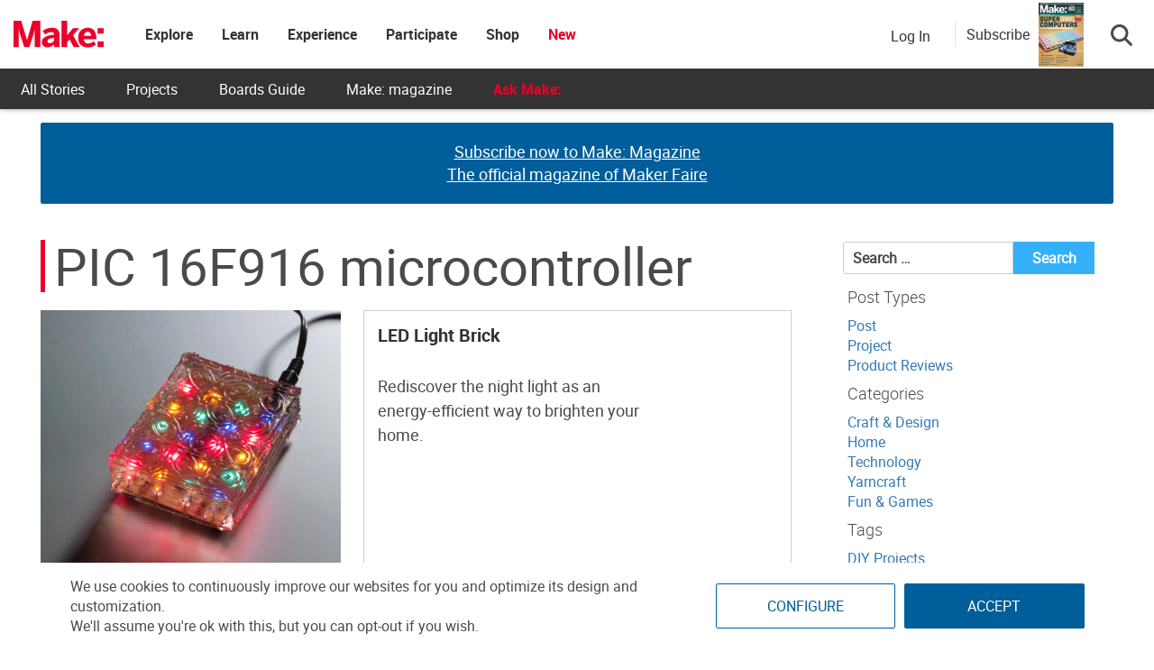

--- FILE ---
content_type: text/html; charset=utf-8
request_url: https://www.google.com/recaptcha/api2/aframe
body_size: 182
content:
<!DOCTYPE HTML><html><head><meta http-equiv="content-type" content="text/html; charset=UTF-8"></head><body><script nonce="1ATelgoAVmP-7Sl4XnaYqg">/** Anti-fraud and anti-abuse applications only. See google.com/recaptcha */ try{var clients={'sodar':'https://pagead2.googlesyndication.com/pagead/sodar?'};window.addEventListener("message",function(a){try{if(a.source===window.parent){var b=JSON.parse(a.data);var c=clients[b['id']];if(c){var d=document.createElement('img');d.src=c+b['params']+'&rc='+(localStorage.getItem("rc::a")?sessionStorage.getItem("rc::b"):"");window.document.body.appendChild(d);sessionStorage.setItem("rc::e",parseInt(sessionStorage.getItem("rc::e")||0)+1);localStorage.setItem("rc::h",'1769593503584');}}}catch(b){}});window.parent.postMessage("_grecaptcha_ready", "*");}catch(b){}</script></body></html>

--- FILE ---
content_type: application/javascript
request_url: https://prism.app-us1.com/?a=1000801328&u=https%3A%2F%2Fmakezine.com%2Fparts%2Fpic-16f916-microcontroller%2F
body_size: 125
content:
window.visitorGlobalObject=window.visitorGlobalObject||window.prismGlobalObject;window.visitorGlobalObject.setVisitorId('eb59f830-8e8d-4047-bd76-9b02fd796b4b', '1000801328');window.visitorGlobalObject.setWhitelistedServices('tracking', '1000801328');

--- FILE ---
content_type: application/javascript; charset=utf-8
request_url: https://fundingchoicesmessages.google.com/f/AGSKWxVHB-3zzY6g73rCv3gl-UqGDjKazEVU2wrmp9m5U5mGMBOWvR9aSejI9yqwST6Vt1PnVYmjaq_k1NENm-dGbKOp2PWNXyJqZG1o55-vuc3qz4-gSYF-0zoqdhB2b_WQ-WI3alRSp37N-osn7Fq4FojJ0nAoWwNBdtOv37UISx-9Yd3YWRJLVwmOrpEK/_;adsense__affiliate/banners//ad.info._ad_tall./ad4.
body_size: -1286
content:
window['5d3d7e37-4bc0-42d4-8a2e-b86e9fb77ba2'] = true;

--- FILE ---
content_type: text/javascript;charset=UTF-8
request_url: https://make.activehosted.com/f/embed.php?id=19
body_size: 9809
content:
window.cfields = [];
window._show_thank_you = function(id, message, trackcmp_url, email) {
    var form = document.getElementById('_form_' + id + '_'), thank_you = form.querySelector('._form-thank-you');
    form.querySelector('._form-content').style.display = 'none';
    thank_you.innerHTML = message;
    thank_you.style.display = 'block';
    const vgoAlias = typeof visitorGlobalObjectAlias === 'undefined' ? 'vgo' : visitorGlobalObjectAlias;
    var visitorObject = window[vgoAlias];
    if (email && typeof visitorObject !== 'undefined') {
        visitorObject('setEmail', email);
        visitorObject('update');
    } else if (typeof(trackcmp_url) != 'undefined' && trackcmp_url) {
        // Site tracking URL to use after inline form submission.
        _load_script(trackcmp_url);
    }
    if (typeof window._form_callback !== 'undefined') window._form_callback(id);
    thank_you.setAttribute('tabindex', '-1');
    thank_you.focus();
};
window._show_unsubscribe = function(id, message, trackcmp_url, email) {
    var form = document.getElementById('_form_' + id + '_'), unsub = form.querySelector('._form-thank-you');
    var branding = form.querySelector('._form-branding');
    if (branding) {
        branding.style.display = 'none';
    }
    form.querySelector('._form-content').style.display = 'none';
    unsub.style.display = 'block';
    form.insertAdjacentHTML('afterend', message)
    const vgoAlias = typeof visitorGlobalObjectAlias === 'undefined' ? 'vgo' : visitorGlobalObjectAlias;
    var visitorObject = window[vgoAlias];
    if (email && typeof visitorObject !== 'undefined') {
        visitorObject('setEmail', email);
        visitorObject('update');
    } else if (typeof(trackcmp_url) != 'undefined' && trackcmp_url) {
        // Site tracking URL to use after inline form submission.
        _load_script(trackcmp_url);
    }
    if (typeof window._form_callback !== 'undefined') window._form_callback(id);
};
window._show_error = function(id, message, html) {
    var form = document.getElementById('_form_' + id + '_'),
        err = document.createElement('div'),
        button = form.querySelector('button[type="submit"]'),
        old_error = form.querySelector('._form_error');
    if (old_error) old_error.parentNode.removeChild(old_error);
    err.innerHTML = message;
    err.className = '_error-inner _form_error _no_arrow';
    var wrapper = document.createElement('div');
    wrapper.className = '_form-inner _show_be_error';
    wrapper.appendChild(err);
    button.parentNode.insertBefore(wrapper, button);
    var submitButton = form.querySelector('[id^="_form"][id$="_submit"]');
    submitButton.disabled = false;
    submitButton.classList.remove('processing');
    if (html) {
        var div = document.createElement('div');
        div.className = '_error-html';
        div.innerHTML = html;
        err.appendChild(div);
    }
};
window._show_pc_confirmation = function(id, header, detail, show, email) {
    var form = document.getElementById('_form_' + id + '_'), pc_confirmation = form.querySelector('._form-pc-confirmation');
    if (pc_confirmation.style.display === 'none') {
        form.querySelector('._form-content').style.display = 'none';
        pc_confirmation.innerHTML = "<div class='_form-title'>" + header + "</div>" + "<p>" + detail + "</p>" +
        "<button class='_submit' id='hideButton'>Manage preferences</button>";
        pc_confirmation.style.display = 'block';
        var mp = document.querySelector('input[name="mp"]');
        mp.value = '0';
    } else {
        form.querySelector('._form-content').style.display = 'inline';
        pc_confirmation.style.display = 'none';
    }

    var hideButton = document.getElementById('hideButton');
    // Add event listener to the button
    hideButton.addEventListener('click', function() {
        var submitButton = document.querySelector('#_form_19_submit');
        submitButton.disabled = false;
        submitButton.classList.remove('processing');
        var mp = document.querySelector('input[name="mp"]');
        mp.value = '1';
        const cacheBuster = new URL(window.location.href);
        cacheBuster.searchParams.set('v', new Date().getTime());
        window.location.href = cacheBuster.toString();
    });

    const vgoAlias = typeof visitorGlobalObjectAlias === 'undefined' ? 'vgo' : visitorGlobalObjectAlias;
    var visitorObject = window[vgoAlias];
    if (email && typeof visitorObject !== 'undefined') {
        visitorObject('setEmail', email);
        visitorObject('update');
    } else if (typeof(trackcmp_url) != 'undefined' && trackcmp_url) {
        // Site tracking URL to use after inline form submission.
        _load_script(trackcmp_url);
    }
    if (typeof window._form_callback !== 'undefined') window._form_callback(id);
};
window._load_script = function(url, callback, isSubmit) {
    var head = document.querySelector('head'), script = document.createElement('script'), r = false;
    var submitButton = document.querySelector('#_form_19_submit');
    script.charset = 'utf-8';
    script.src = url;
    if (callback) {
        script.onload = script.onreadystatechange = function() {
            if (!r && (!this.readyState || this.readyState == 'complete')) {
                r = true;
                callback();
            }
        };
    }
    script.onerror = function() {
        if (isSubmit) {
            if (script.src.length > 10000) {
                _show_error("6979D9E13011F", "Sorry, your submission failed. Please shorten your responses and try again.");
            } else {
                _show_error("6979D9E13011F", "Sorry, your submission failed. Please try again.");
            }
            submitButton.disabled = false;
            submitButton.classList.remove('processing');
        }
    }

    head.appendChild(script);
};
(function() {
    var iti;
    if (window.location.search.search("excludeform") !== -1) return false;
    var getCookie = function(name) {
        var match = document.cookie.match(new RegExp('(^|; )' + name + '=([^;]+)'));
        return match ? match[2] : localStorage.getItem(name);
    }
    var setCookie = function(name, value) {
        var now = new Date();
        var time = now.getTime();
        var expireTime = time + 1000 * 60 * 60 * 24 * 365;
        now.setTime(expireTime);
        document.cookie = name + '=' + value + '; expires=' + now + ';path=/; Secure; SameSite=Lax;';
        localStorage.setItem(name, value);
    }
    var addEvent = function(element, event, func) {
        if (element.addEventListener) {
            element.addEventListener(event, func);
        } else {
            var oldFunc = element['on' + event];
            element['on' + event] = function() {
                oldFunc.apply(this, arguments);
                func.apply(this, arguments);
            };
        }
    }
    var _removed = false;
    var _form_output = '\<style\>@import url(https:\/\/fonts.bunny.net\/css?family=ibm-plex-sans:400,600);\<\/style\>\<style\>\n#_form_6979D9E13011F_{font-size:14px;line-height:1.6;font-family:arial, helvetica, sans-serif;margin:0}._form_hide{display:none;visibility:hidden}._form_show{display:block;visibility:visible}#_form_6979D9E13011F_._form-top{top:0}#_form_6979D9E13011F_._form-bottom{bottom:0}#_form_6979D9E13011F_._form-left{left:0}#_form_6979D9E13011F_._form-right{right:0}#_form_6979D9E13011F_ input[type=\"text\"],#_form_6979D9E13011F_ input[type=\"tel\"],#_form_6979D9E13011F_ input[type=\"date\"],#_form_6979D9E13011F_ textarea{padding:6px;height:auto;border:#979797 1px solid;border-radius:4px;color:#000 !important;font-size:14px;-webkit-box-sizing:border-box;-moz-box-sizing:border-box;box-sizing:border-box}#_form_6979D9E13011F_ textarea{resize:none}#_form_6979D9E13011F_ ._submit{-webkit-appearance:none;cursor:pointer;font-family:arial, sans-serif;font-size:14px;text-align:center;background:#005E9A !important;border:0 !important;-moz-border-radius:4px !important;-webkit-border-radius:4px !important;border-radius:4px !important;color:#FFFFFF !important;padding:10px !important}#_form_6979D9E13011F_ ._submit:disabled{cursor:not-allowed;opacity:0.4}#_form_6979D9E13011F_ ._submit.processing{position:relative}#_form_6979D9E13011F_ ._submit.processing::before{content:\"\";width:1em;height:1em;position:absolute;z-index:1;top:50%;left:50%;border:double 3px transparent;border-radius:50%;background-image:linear-gradient(#005E9A, #005E9A), conic-gradient(#005E9A, #FFFFFF);background-origin:border-box;background-clip:content-box, border-box;animation:1200ms ease 0s infinite normal none running _spin}#_form_6979D9E13011F_ ._submit.processing::after{content:\"\";position:absolute;top:0;bottom:0;left:0;right:0}@keyframes _spin{0%{transform:translate(-50%, -50%) rotate(90deg)}100%{transform:translate(-50%, -50%) rotate(450deg)}}#_form_6979D9E13011F_ ._close-icon{cursor:pointer;background-image:url(\"https:\/\/d226aj4ao1t61q.cloudfront.net\/esfkyjh1u_forms-close-dark.png\");background-repeat:no-repeat;background-size:14.2px 14.2px;position:absolute;display:block;top:11px;right:9px;overflow:hidden;width:16.2px;height:16.2px}#_form_6979D9E13011F_ ._close-icon:before{position:relative}#_form_6979D9E13011F_ ._form-body{margin-bottom:30px}#_form_6979D9E13011F_ ._form-image-left{width:150px;float:left}#_form_6979D9E13011F_ ._form-content-right{margin-left:164px}#_form_6979D9E13011F_ ._form-branding{color:#fff;font-size:10px;clear:both;text-align:left;margin-top:30px;font-weight:100}#_form_6979D9E13011F_ ._form-branding ._logo{display:block;width:130px;height:14px;margin-top:6px;background-image:url(\"https:\/\/d226aj4ao1t61q.cloudfront.net\/hh9ujqgv5_aclogo_li.png\");background-size:130px auto;background-repeat:no-repeat}#_form_6979D9E13011F_ .form-sr-only{position:absolute;width:1px;height:1px;padding:0;margin:-1px;overflow:hidden;clip:rect(0, 0, 0, 0);border:0}#_form_6979D9E13011F_ ._form-label,#_form_6979D9E13011F_ ._form_element ._form-label{font-weight:bold;margin-bottom:5px;display:block}#_form_6979D9E13011F_._dark ._form-branding{color:#333}#_form_6979D9E13011F_._dark ._form-branding ._logo{background-image:url(\"https:\/\/d226aj4ao1t61q.cloudfront.net\/jftq2c8s_aclogo_dk.png\")}#_form_6979D9E13011F_ ._form_element{position:relative;margin-bottom:10px;font-size:0;max-width:100%}#_form_6979D9E13011F_ ._form_element *{font-size:14px}#_form_6979D9E13011F_ ._form_element._clear{clear:both;width:100%;float:none}#_form_6979D9E13011F_ ._form_element._clear:after{clear:left}#_form_6979D9E13011F_ ._form_element input[type=\"text\"],#_form_6979D9E13011F_ ._form_element input[type=\"date\"],#_form_6979D9E13011F_ ._form_element select,#_form_6979D9E13011F_ ._form_element textarea:not(.g-recaptcha-response){display:block;width:100%;-webkit-box-sizing:border-box;-moz-box-sizing:border-box;box-sizing:border-box;font-family:inherit}#_form_6979D9E13011F_ ._field-wrapper{position:relative}#_form_6979D9E13011F_ ._inline-style{float:left}#_form_6979D9E13011F_ ._inline-style input[type=\"text\"]{width:150px}#_form_6979D9E13011F_ ._inline-style:not(._clear){margin-right:20px}#_form_6979D9E13011F_ ._form_element img._form-image{max-width:100%}#_form_6979D9E13011F_ ._form_element ._form-fieldset{border:0;padding:0.01em 0 0 0;margin:0;min-width:0}#_form_6979D9E13011F_ ._clear-element{clear:left}#_form_6979D9E13011F_ ._full_width{width:100%}#_form_6979D9E13011F_ ._form_full_field{display:block;width:100%;margin-bottom:10px}#_form_6979D9E13011F_ input[type=\"text\"]._has_error,#_form_6979D9E13011F_ textarea._has_error{border:#F37C7B 1px solid}#_form_6979D9E13011F_ input[type=\"checkbox\"]._has_error{outline:#F37C7B 1px solid}#_form_6979D9E13011F_ ._show_be_error{float:left}#_form_6979D9E13011F_ ._error{display:block;position:absolute;font-size:14px;z-index:10000001}#_form_6979D9E13011F_ ._error._above{padding-bottom:4px;bottom:39px;right:0}#_form_6979D9E13011F_ ._error._below{padding-top:8px;top:100%;right:0}#_form_6979D9E13011F_ ._error._above ._error-arrow{bottom:-4px;right:15px;border-left:8px solid transparent;border-right:8px solid transparent;border-top:8px solid #FFDDDD}#_form_6979D9E13011F_ ._error._below ._error-arrow{top:0;right:15px;border-left:8px solid transparent;border-right:8px solid transparent;border-bottom:8px solid #FFDDDD}#_form_6979D9E13011F_ ._error-inner{padding:12px 12px 12px 36px;background-color:#FFDDDD;background-image:url(\"data:image\/svg+xml,%3Csvg width=\'16\' height=\'16\' viewBox=\'0 0 16 16\' fill=\'none\' xmlns=\'http:\/\/www.w3.org\/2000\/svg\'%3E%3Cpath fill-rule=\'evenodd\' clip-rule=\'evenodd\' d=\'M16 8C16 12.4183 12.4183 16 8 16C3.58172 16 0 12.4183 0 8C0 3.58172 3.58172 0 8 0C12.4183 0 16 3.58172 16 8ZM9 3V9H7V3H9ZM9 13V11H7V13H9Z\' fill=\'%23CA0000\'\/%3E%3C\/svg%3E\");background-repeat:no-repeat;background-position:12px center;font-size:14px;font-family:arial, sans-serif;font-weight:600;line-height:16px;color:#000;text-align:center;text-decoration:none;-webkit-border-radius:4px;-moz-border-radius:4px;border-radius:4px;box-shadow:0 1px 4px rgba(31, 33, 41, 0.298295)}@media only screen and (max-width:319px){#_form_6979D9E13011F_ ._error-inner{padding:7px 7px 7px 25px;font-size:12px;line-height:12px;background-position:4px center;max-width:100px;white-space:nowrap;overflow:hidden;text-overflow:ellipsis}}#_form_6979D9E13011F_ ._error-inner._form_error{margin-bottom:5px;text-align:left}#_form_6979D9E13011F_ ._button-wrapper ._error-inner._form_error{position:static}#_form_6979D9E13011F_ ._error-inner._no_arrow{margin-bottom:10px}#_form_6979D9E13011F_ ._error-arrow{position:absolute;width:0;height:0}#_form_6979D9E13011F_ ._error-html{margin-bottom:10px}.pika-single{z-index:10000001 !important}#_form_6979D9E13011F_ input[type=\"text\"].datetime_date{width:69%;display:inline}#_form_6979D9E13011F_ select.datetime_time{width:29%;display:inline;height:32px}#_form_6979D9E13011F_ input[type=\"date\"].datetime_date{width:69%;display:inline-flex}#_form_6979D9E13011F_ input[type=\"time\"].datetime_time{width:29%;display:inline-flex}@media (min-width:320px) and (max-width:667px){::-webkit-scrollbar{display:none}#_form_6979D9E13011F_{margin:0;width:100%;min-width:100%;max-width:100%;box-sizing:border-box}#_form_6979D9E13011F_ *{-webkit-box-sizing:border-box;-moz-box-sizing:border-box;box-sizing:border-box;font-size:1em}#_form_6979D9E13011F_ ._form-content{margin:0;width:100%}#_form_6979D9E13011F_ ._form-inner{display:block;min-width:100%}#_form_6979D9E13011F_ ._form-title,#_form_6979D9E13011F_ ._inline-style{margin-top:0;margin-right:0;margin-left:0}#_form_6979D9E13011F_ ._form-title{font-size:1.2em}#_form_6979D9E13011F_ ._form_element{margin:0 0 20px;padding:0;width:100%}#_form_6979D9E13011F_ ._form-element,#_form_6979D9E13011F_ ._inline-style,#_form_6979D9E13011F_ input[type=\"text\"],#_form_6979D9E13011F_ label,#_form_6979D9E13011F_ p,#_form_6979D9E13011F_ textarea:not(.g-recaptcha-response){float:none;display:block;width:100%}#_form_6979D9E13011F_ ._row._checkbox-radio label{display:inline}#_form_6979D9E13011F_ ._row,#_form_6979D9E13011F_ p,#_form_6979D9E13011F_ label{margin-bottom:0.7em;width:100%}#_form_6979D9E13011F_ ._row input[type=\"checkbox\"],#_form_6979D9E13011F_ ._row input[type=\"radio\"]{margin:0 !important;vertical-align:middle !important}#_form_6979D9E13011F_ ._row input[type=\"checkbox\"]+span label{display:inline}#_form_6979D9E13011F_ ._row span label{margin:0 !important;width:initial !important;vertical-align:middle !important}#_form_6979D9E13011F_ ._form-image{max-width:100%;height:auto !important}#_form_6979D9E13011F_ input[type=\"text\"]{padding-left:10px;padding-right:10px;font-size:16px;line-height:1.3em;-webkit-appearance:none}#_form_6979D9E13011F_ input[type=\"radio\"],#_form_6979D9E13011F_ input[type=\"checkbox\"]{display:inline-block;width:1.3em;height:1.3em;font-size:1em;margin:0 0.3em 0 0;vertical-align:baseline}#_form_6979D9E13011F_ button[type=\"submit\"]{padding:20px;font-size:1.5em}#_form_6979D9E13011F_ ._inline-style{margin:20px 0 0 !important}#_form_6979D9E13011F_ ._inline-style input[type=\"text\"]{width:100%}}#_form_6979D9E13011F_ .sms_consent_checkbox{position:relative;width:100%;display:flex;align-items:flex-start;padding:20px 0}#_form_6979D9E13011F_ .sms_consent_checkbox input[type=\"checkbox\"]{float:left;margin:5px 10px 10px 0}#_form_6979D9E13011F_ .sms_consent_checkbox .sms_consent_message{display:inline;float:left;text-align:left;margin-bottom:10px;font-size:14px;color:#7D8799}#_form_6979D9E13011F_ .sms_consent_checkbox .sms_consent_message.sms_consent_mini{width:90%}#_form_6979D9E13011F_ .sms_consent_checkbox ._error._above{right:auto;bottom:0}#_form_6979D9E13011F_ .sms_consent_checkbox ._error._above ._error-arrow{right:auto;left:5px}@media (min-width:320px) and (max-width:667px){#_form_6979D9E13011F_ .sms_consent_checkbox ._error._above{top:-30px;left:0;bottom:auto}}#_form_6979D9E13011F_ .field-required{color:#FF0000}#_form_6979D9E13011F_{position:relative;text-align:left;margin:25px auto 0;padding:20px;-webkit-box-sizing:border-box;-moz-box-sizing:border-box;box-sizing:border-box;background:#FFFFFF !important;border:0;max-width:500px;-moz-border-radius:0px !important;-webkit-border-radius:0px !important;border-radius:0px !important;color:#000000}#_form_6979D9E13011F_ ._show_be_error{min-width:100%}#_form_6979D9E13011F_._inline-form,#_form_6979D9E13011F_._inline-form ._form-content{font-family:\"IBM Plex Sans\", Helvetica, sans-serif}#_form_6979D9E13011F_._inline-form ._row span:not(.field-required),#_form_6979D9E13011F_._inline-form ._row label{font-family:\"IBM Plex Sans\", Helvetica, sans-serif;font-size:14px;font-weight:400;line-height:1.6em}#_form_6979D9E13011F__inlineform input[type=\"text\"],#_form_6979D9E13011F__inlineform input[type=\"date\"],#_form_6979D9E13011F__inlineform input[type=\"tel\"],#_form_6979D9E13011F__inlineform select,#_form_6979D9E13011F__inlineform textarea:not(.g-recaptcha-response){font-family:\"IBM Plex Sans\", Helvetica, sans-serif;font-size:14px;font-weight:400;font-color:#000000;line-height:1.6em}#_form_6979D9E13011F_._inline-form ._html-code *:not(h1, h2, h3, h4, h5, h6),#_form_6979D9E13011F_._inline-form .sms_consent_message,#_form_6979D9E13011F_._inline-form ._form-thank-you{font-family:\"IBM Plex Sans\", Helvetica, sans-serif}#_form_6979D9E13011F_._inline-form ._form-label,#_form_6979D9E13011F_._inline-form ._form-emailidentifier,#_form_6979D9E13011F_._inline-form ._form-checkbox-option-label{font-family:\"IBM Plex Sans\", Helvetica, sans-serif;font-size:14px;font-weight:700;line-height:1.6em}#_form_6979D9E13011F_._inline-form ._submit{margin-top:12px;font-family:\"IBM Plex Sans\", Helvetica, sans-serif}#_form_6979D9E13011F_._inline-form ._html-code h1,#_form_6979D9E13011F_._inline-form ._html-code h2,#_form_6979D9E13011F_._inline-form ._html-code h3,#_form_6979D9E13011F_._inline-form ._html-code h4,#_form_6979D9E13011F_._inline-form ._html-code h5,#_form_6979D9E13011F_._inline-form ._html-code h6,#_form_6979D9E13011F_._inline-form ._form-title{font-size:22px;line-height:normal;font-weight:600;margin-bottom:0;display:block}#_form_6979D9E13011F_._inline-form ._form-branding{font-family:\"IBM Plex Sans\", Helvetica, sans-serif;font-size:13px;font-weight:100;font-style:normal;text-decoration:none}#_form_6979D9E13011F_:before,#_form_6979D9E13011F_:after{content:\" \";display:table}#_form_6979D9E13011F_:after{clear:both}#_form_6979D9E13011F_._inline-style{width:auto;display:inline-block}#_form_6979D9E13011F_._inline-style input[type=\"text\"],#_form_6979D9E13011F_._inline-style input[type=\"date\"]{padding:10px 12px}#_form_6979D9E13011F_._inline-style button._inline-style{position:relative;top:27px}#_form_6979D9E13011F_._inline-style p{margin:0}#_form_6979D9E13011F_._inline-style ._button-wrapper{position:relative;margin:16px 12.5px 0 20px}#_form_6979D9E13011F_._inline-style ._button-wrapper:not(._clear){margin:0}#_form_6979D9E13011F_ ._form-thank-you{position:relative;left:0;right:0;text-align:center;font-size:18px}#_form_6979D9E13011F_ ._form-pc-confirmation ._submit{margin-top:16px}@media (min-width:320px) and (max-width:667px){#_form_6979D9E13011F_._inline-form._inline-style ._inline-style._button-wrapper{margin-top:20px !important;margin-left:0 !important}}#_form_6979D9E13011F_ .iti{width:100%}#_form_6979D9E13011F_ .iti.iti--allow-dropdown.iti--separate-dial-code{width:100%}#_form_6979D9E13011F_ .iti input{width:100%;border:#979797 1px solid;border-radius:4px}#_form_6979D9E13011F_ .iti--separate-dial-code .iti__selected-flag{background-color:#FFFFFF;border-radius:4px}#_form_6979D9E13011F_ .iti--separate-dial-code .iti__selected-flag:hover{background-color:rgba(0, 0, 0, 0.05)}#_form_6979D9E13011F_ .iti__country-list{border-radius:4px;margin-top:4px;min-width:460px}#_form_6979D9E13011F_ .iti__country-list--dropup{margin-bottom:4px}#_form_6979D9E13011F_ .phone-error-hidden{display:none}#_form_6979D9E13011F_ .phone-error{color:#E40E49}#_form_6979D9E13011F_ .phone-input-error{border:1px solid #E40E49 !important}#_form_6979D9E13011F_._inline-form ._form-content ._form-list-subscriptions-field fieldset{margin:0;margin-bottom:1.1428571429em;border:none;padding:0}#_form_6979D9E13011F_._inline-form ._form-content ._form-list-subscriptions-field fieldset:last-child{margin-bottom:0}#_form_6979D9E13011F_._inline-form ._form-content ._form-list-subscriptions-field legend{margin-bottom:1.1428571429em}#_form_6979D9E13011F_._inline-form ._form-content ._form-list-subscriptions-field label{display:flex;align-items:flex-start;justify-content:flex-start;margin-bottom:0.8571428571em}#_form_6979D9E13011F_._inline-form ._form-content ._form-list-subscriptions-field label:last-child{margin-bottom:0}#_form_6979D9E13011F_._inline-form ._form-content ._form-list-subscriptions-field input{margin:0;margin-right:8px}#_form_6979D9E13011F_._inline-form ._form-content ._form-list-subscriptions-field ._form-checkbox-option-label{display:block;font-weight:400;margin-top:-4px}#_form_6979D9E13011F_._inline-form ._form-content ._form-list-subscriptions-field ._form-checkbox-option-label-with-description{display:block;font-weight:700;margin-top:-4px}#_form_6979D9E13011F_._inline-form ._form-content ._form-list-subscriptions-field ._form-checkbox-option-description{margin:0;font-size:0.8571428571em}#_form_6979D9E13011F_._inline-form ._form-content ._form-list-subscriptions-field ._form-subscriptions-unsubscribe-all-description{line-height:normal;margin-top:-2px}\n#_form_6979D9E13011F_._form_19{width:100%;margin:0px auto;border:solid 2px #005E9A !important;padding:10px;border-radius:3px !important}#_form_6979D9E13011F_._form_19 label{display:none !important}#_form_6979D9E13011F_._form_19 ._submit{font-family:\"Roboto\" !important;height:auto;width:100%;border-radius:2px !important}#_form_6979D9E13011F_ ._x64850881 ._form-title{font-family:Roboto;color:#333}#_form_6979D9E13011F_._form_19 input{border-radius:2px !important}\<\/style\>\n\<form method=\"POST\" action=\"https://make.activehosted.com\/proc.php\" id=\"_form_6979D9E13011F_\" class=\"_form _form_19 _inline-form  _dark\" novalidate data-styles-version=\"5\"\>\n    \<input type=\"hidden\" name=\"u\" value=\"6979D9E13011F\" \/\>\n    \<input type=\"hidden\" name=\"f\" value=\"19\" \/\>\n    \<input type=\"hidden\" name=\"s\" \/\>\n    \<input type=\"hidden\" name=\"c\" value=\"0\" \/\>\n    \<input type=\"hidden\" name=\"m\" value=\"0\" \/\>\n    \<input type=\"hidden\" name=\"act\" value=\"sub\" \/\>\n    \<input type=\"hidden\" name=\"v\" value=\"2\" \/\>\n    \<input type=\"hidden\" name=\"or\" value=\"d1eee457-a872-43b5-92db-0f4233840ffc\" \/\>\n    \<div class=\"_form-content\"\>\n                            \<div class=\"_form_element _x64850881 _full_width _clear\" \>\n                            \<h2 class=\"_form-title\"\>Subscribe for the latest updates from Make:\<\/h2\>\n                    \<\/div\>\n                            \<div class=\"_form_element _x40558745 _full_width \" \>\n                            \<label for=\"firstname\" class=\"_form-label\"\>\n                                            First Name                                    \<\/label\>\n                \<div class=\"_field-wrapper\"\>\n                    \<input type=\"text\" id=\"firstname\" name=\"firstname\" placeholder=\"First Name\" \/\>\n                \<\/div\>\n                    \<\/div\>\n                            \<div class=\"_form_element _x86218699 _full_width \" \>\n                            \<label for=\"lastname\" class=\"_form-label\"\>\n                                            Last Name                                    \<\/label\>\n                \<div class=\"_field-wrapper\"\>\n                    \<input type=\"text\" id=\"lastname\" name=\"lastname\" placeholder=\"Last Name\" \/\>\n                \<\/div\>\n                    \<\/div\>\n                            \<div class=\"_form_element _x00631129 _full_width \" \>\n                            \<label for=\"email\" class=\"_form-label\"\>\n                                            Email\<span class=\"field-required\"\>*\<\/span\>                                    \<\/label\>\n                \<div class=\"_field-wrapper\"\>\n                    \<input type=\"text\" id=\"email\" name=\"email\" placeholder=\"Email\" required\/\>\n                \<\/div\>\n                    \<\/div\>\n            \n                                    \<div class=\"_button-wrapper _full_width\"\>\n                \<button id=\"_form_19_submit\" class=\"_submit\" type=\"submit\"\>Submit\<\/button\>\n            \<\/div\>\n                \<div class=\"_clear-element\"\>\<\/div\>\n    \<\/div\>\n    \<div class=\"_form-thank-you\" style=\"display:none;\"\>\<\/div\>\n    \<\/form\>\n';
            var _form_element = null, _form_elements = document.querySelectorAll('._form_19');
        for (var fe = 0; fe < _form_elements.length; fe++) {
            _form_element = _form_elements[fe];
            if (_form_element.innerHTML.trim() === '') break;
            _form_element = null;
        }
        if (!_form_element) {
            _form_element = document.createElement('div');
            if (!document.body) { document.firstChild.appendChild(document.createElement('body')); }
            document.body.appendChild(_form_element);
        }
        _form_element.innerHTML = _form_output;
        var form_to_submit = document.getElementById('_form_6979D9E13011F_');
    var allInputs = form_to_submit.querySelectorAll('input, select, textarea'), tooltips = [], submitted = false;

    var getUrlParam = function(name) {
        if (name.toLowerCase() !== 'email') {
            var params = new URLSearchParams(window.location.search);
            return params.get(name) || false;
        }
        // email is a special case because a plus is valid in the email address
        var qString = window.location.search;
        if (!qString) {
            return false;
        }
        var parameters = qString.substr(1).split('&');
        for (var i = 0; i < parameters.length; i++) {
            var parameter = parameters[i].split('=');
            if (parameter[0].toLowerCase() === 'email') {
                return parameter[1] === undefined ? true : decodeURIComponent(parameter[1]);
            }
        }
        return false;
    };

    var acctDateFormat = "%m/%d/%Y";
    var getNormalizedDate = function(date, acctFormat) {
        var decodedDate = decodeURIComponent(date);
        if (acctFormat && acctFormat.match(/(%d|%e).*%m/gi) !== null) {
            return decodedDate.replace(/(\d{2}).*(\d{2}).*(\d{4})/g, '$3-$2-$1');
        } else if (Date.parse(decodedDate)) {
            var dateObj = new Date(decodedDate);
            var year = dateObj.getFullYear();
            var month = dateObj.getMonth() + 1;
            var day = dateObj.getDate();
            return `${year}-${month < 10 ? `0${month}` : month}-${day < 10 ? `0${day}` : day}`;
        }
        return false;
    };

    var getNormalizedTime = function(time) {
        var hour, minutes;
        var decodedTime = decodeURIComponent(time);
        var timeParts = Array.from(decodedTime.matchAll(/(\d{1,2}):(\d{1,2})\W*([AaPp][Mm])?/gm))[0];
        if (timeParts[3]) { // 12 hour format
            var isPM = timeParts[3].toLowerCase() === 'pm';
            if (isPM) {
                hour = parseInt(timeParts[1]) === 12 ? '12' : `${parseInt(timeParts[1]) + 12}`;
            } else {
                hour = parseInt(timeParts[1]) === 12 ? '0' : timeParts[1];
            }
        } else { // 24 hour format
            hour = timeParts[1];
        }
        var normalizedHour = parseInt(hour) < 10 ? `0${parseInt(hour)}` : hour;
        var minutes = timeParts[2];
        return `${normalizedHour}:${minutes}`;
    };

    for (var i = 0; i < allInputs.length; i++) {
        var regexStr = "field\\[(\\d+)\\]";
        var results = new RegExp(regexStr).exec(allInputs[i].name);
        if (results != undefined) {
            allInputs[i].dataset.name = allInputs[i].name.match(/\[time\]$/)
                ? `${window.cfields[results[1]]}_time`
                : window.cfields[results[1]];
        } else {
            allInputs[i].dataset.name = allInputs[i].name;
        }
        var fieldVal = getUrlParam(allInputs[i].dataset.name);

        if (fieldVal) {
            if (allInputs[i].dataset.autofill === "false") {
                continue;
            }
            if (allInputs[i].type == "radio" || allInputs[i].type == "checkbox") {
                if (allInputs[i].value == fieldVal) {
                    allInputs[i].checked = true;
                }
            } else if (allInputs[i].type == "date") {
                allInputs[i].value = getNormalizedDate(fieldVal, acctDateFormat);
            } else if (allInputs[i].type == "time") {
                allInputs[i].value = getNormalizedTime(fieldVal);
            } else {
                allInputs[i].value = fieldVal;
            }
        }
    }

    var remove_tooltips = function() {
        for (var i = 0; i < tooltips.length; i++) {
            tooltips[i].tip.parentNode.removeChild(tooltips[i].tip);
        }
        tooltips = [];
    };
    var remove_tooltip = function(elem) {
        for (var i = 0; i < tooltips.length; i++) {
            if (tooltips[i].elem === elem) {
                tooltips[i].tip.parentNode.removeChild(tooltips[i].tip);
                tooltips.splice(i, 1);
                return;
            }
        }
    };
    var create_tooltip = function(elem, text) {
        var tooltip = document.createElement('div'),
            arrow = document.createElement('div'),
            inner = document.createElement('div'), new_tooltip = {};
        tooltip.id = `${elem.id}-error`;
        tooltip.setAttribute('role', 'alert')
        if (elem.type != 'radio' && (elem.type != 'checkbox' || elem.name === 'sms_consent')) {
            tooltip.className = '_error';
            arrow.className = '_error-arrow';
            inner.className = '_error-inner';
            inner.innerHTML = text;
            tooltip.appendChild(arrow);
            tooltip.appendChild(inner);
            elem.parentNode.appendChild(tooltip);
        } else {
            tooltip.className = '_error-inner _no_arrow';
            tooltip.innerHTML = text;
            elem.parentNode.insertBefore(tooltip, elem);
            new_tooltip.no_arrow = true;
        }
        new_tooltip.tip = tooltip;
        new_tooltip.elem = elem;
        tooltips.push(new_tooltip);
        return new_tooltip;
    };
    var resize_tooltip = function(tooltip) {
        var rect = tooltip.elem.getBoundingClientRect();
        var doc = document.documentElement,
            scrollPosition = rect.top - ((window.pageYOffset || doc.scrollTop)  - (doc.clientTop || 0));
        if (scrollPosition < 40) {
            tooltip.tip.className = tooltip.tip.className.replace(/ ?(_above|_below) ?/g, '') + ' _below';
        } else {
            tooltip.tip.className = tooltip.tip.className.replace(/ ?(_above|_below) ?/g, '') + ' _above';
        }
    };
    var resize_tooltips = function() {
        if (_removed) return;
        for (var i = 0; i < tooltips.length; i++) {
            if (!tooltips[i].no_arrow) resize_tooltip(tooltips[i]);
        }
    };
    var validate_field = function(elem, remove) {
        var tooltip = null, value = elem.value, no_error = true;
        remove ? remove_tooltip(elem) : false;
        elem.removeAttribute('aria-invalid');
        elem.removeAttribute('aria-describedby');
        if (elem.type != 'checkbox') elem.className = elem.className.replace(/ ?_has_error ?/g, '');
        if (elem.getAttribute('required') !== null) {
            if (elem.type == 'radio' || (elem.type == 'checkbox' && /any/.test(elem.className))) {
                var elems = form_to_submit.elements[elem.name];
                if (!(elems instanceof NodeList || elems instanceof HTMLCollection) || elems.length <= 1) {
                    no_error = elem.checked;
                }
                else {
                    no_error = false;
                    for (var i = 0; i < elems.length; i++) {
                        if (elems[i].checked) no_error = true;
                    }
                }
                if (!no_error) {
                    tooltip = create_tooltip(elem, "Please select an option.");
                }
            } else if (elem.type =='checkbox') {
                var elems = form_to_submit.elements[elem.name], found = false, err = [];
                no_error = true;
                for (var i = 0; i < elems.length; i++) {
                    if (elems[i].getAttribute('required') === null) continue;
                    if (!found && elems[i] !== elem) return true;
                    found = true;
                    elems[i].className = elems[i].className.replace(/ ?_has_error ?/g, '');
                    if (!elems[i].checked) {
                        no_error = false;
                        elems[i].className = elems[i].className + ' _has_error';
                        err.push("Checking %s is required".replace("%s", elems[i].value));
                    }
                }
                if (!no_error) {
                    tooltip = create_tooltip(elem, err.join('<br/>'));
                }
            } else if (elem.tagName == 'SELECT') {
                var selected = true;
                if (elem.multiple) {
                    selected = false;
                    for (var i = 0; i < elem.options.length; i++) {
                        if (elem.options[i].selected) {
                            selected = true;
                            break;
                        }
                    }
                } else {
                    for (var i = 0; i < elem.options.length; i++) {
                        if (elem.options[i].selected
                            && (!elem.options[i].value
                            || (elem.options[i].value.match(/\n/g)))
                        ) {
                            selected = false;
                        }
                    }
                }
                if (!selected) {
                    elem.className = elem.className + ' _has_error';
                    no_error = false;
                    tooltip = create_tooltip(elem, "Please select an option.");
                }
            } else if (value === undefined || value === null || value === '') {
                elem.className = elem.className + ' _has_error';
                no_error = false;
                tooltip = create_tooltip(elem, "This field is required.");
            }
        }
        if (no_error && elem.name == 'email') {
            if (!value.match(/^[\+_a-z0-9-'&=]+(\.[\+_a-z0-9-']+)*@[a-z0-9-]+(\.[a-z0-9-]+)*(\.[a-z]{2,})$/i)) {
                elem.className = elem.className + ' _has_error';
                no_error = false;
                tooltip = create_tooltip(elem, "Enter a valid email address.");
            }
        }
        if (no_error && (elem.id == 'phone')) {
            if (elem.value.trim() && typeof iti != 'undefined' && !iti.isValidNumber()) {
                elem.className = elem.className + ' _has_error';
                no_error = false;
                tooltip = create_tooltip(elem, "Enter a valid phone number.");
            }
        }
        if (no_error && /date_field/.test(elem.className)) {
            if (!value.match(/^\d\d\d\d-\d\d-\d\d$/)) {
                elem.className = elem.className + ' _has_error';
                no_error = false;
                tooltip = create_tooltip(elem, "Enter a valid date.");
            }
        }

        if (no_error && elem.name === 'sms_consent') {
            const phoneInput = document.getElementById('phone');
            const consentRequired = phoneInput.attributes.required || phoneInput.value.length > 0;
            const showError =  (consentRequired || !!elem.attributes.required) && !elem.checked;
            if (showError) {
                elem.className = elem.className + ' _has_error';
                no_error = false;
                tooltip = create_tooltip(elem, "Please check this box to continue");
            } else {
                elem.className = elem.className.replace(/ ?_has_error ?/g, '');
            }
        }
        tooltip ? resize_tooltip(tooltip) : false;
        if (!no_error && elem.hasAttribute('id')) {
            elem.setAttribute('aria-invalid', 'true');
            elem.setAttribute('aria-describedby', `${elem.id}-error`);
        }
        return no_error;
    };
    var needs_validate = function(el) {
        if(el.getAttribute('required') !== null){
            return true;
        }
        if((el.name === 'email' || el.id === 'phone' || el.id === 'sms_consent') && el.value !== ""){
            return true;
        }

        return false;
    };
    var validate_form = function(e) {
        var err = form_to_submit.querySelector('._form_error'), no_error = true;
        if (!submitted) {
            submitted = true;
            for (var i = 0, len = allInputs.length; i < len; i++) {
                var input = allInputs[i];
                if (needs_validate(input)) {
                    if (input.type == 'text' || input.type == 'number' || input.type == 'time' || input.type == 'tel') {
                        addEvent(input, 'blur', function() {
                            this.value = this.value.trim();
                            validate_field(this, true);
                        });
                        addEvent(input, 'input', function() {
                            validate_field(this, true);
                        });
                    } else if (input.type == 'radio' || input.type == 'checkbox') {
                        (function(el) {
                            function getElementsArray(name){
                                const value =  form_to_submit.elements[name];
                                if (Array.isArray(value)){
                                    return value;
                                }
                                return [value];
                            }
                            var radios = getElementsArray(el.name);
                            for (var i = 0; i < radios.length; i++) {
                                addEvent(radios[i], 'change', function() {
                                    validate_field(el, true);
                                });
                            }
                        })(input);
                    } else if (input.tagName == 'SELECT') {
                        addEvent(input, 'change', function() {
                            validate_field(this, true);
                        });
                    } else if (input.type == 'textarea'){
                        addEvent(input, 'input', function() {
                            validate_field(this, true);
                        });
                    }
                }
            }
        }
        remove_tooltips();
        for (var i = 0, len = allInputs.length; i < len; i++) {
            var elem = allInputs[i];
            if (needs_validate(elem)) {
                if (elem.tagName.toLowerCase() !== "select") {
                    elem.value = elem.value.trim();
                }
                validate_field(elem) ? true : no_error = false;
            }
        }
        if (!no_error && e) {
            e.preventDefault();
        }
        if (!no_error) {
            const firstFocusableError = form_to_submit.querySelector('._has_error:not([disabled])');
            if (firstFocusableError && typeof firstFocusableError.focus === 'function') {
                firstFocusableError.focus();
            }
        }
        resize_tooltips();
        return no_error;
    };
    addEvent(window, 'resize', resize_tooltips);
    addEvent(window, 'scroll', resize_tooltips);

    var _form_serialize = function(form){if(!form||form.nodeName!=="FORM"){return }var i,j,q=[];for(i=0;i<form.elements.length;i++){if(form.elements[i].name===""){continue}switch(form.elements[i].nodeName){case"INPUT":switch(form.elements[i].type){case"tel":q.push(form.elements[i].name+"="+encodeURIComponent(form.elements[i].previousSibling.querySelector('div.iti__selected-dial-code').innerText)+encodeURIComponent(" ")+encodeURIComponent(form.elements[i].value));break;case"text":case"number":case"date":case"time":case"hidden":case"password":case"button":case"reset":case"submit":q.push(form.elements[i].name+"="+encodeURIComponent(form.elements[i].value));break;case"checkbox":case"radio":if(form.elements[i].checked){q.push(form.elements[i].name+"="+encodeURIComponent(form.elements[i].value))}break;case"file":break}break;case"TEXTAREA":q.push(form.elements[i].name+"="+encodeURIComponent(form.elements[i].value));break;case"SELECT":switch(form.elements[i].type){case"select-one":q.push(form.elements[i].name+"="+encodeURIComponent(form.elements[i].value));break;case"select-multiple":for(j=0;j<form.elements[i].options.length;j++){if(form.elements[i].options[j].selected){q.push(form.elements[i].name+"="+encodeURIComponent(form.elements[i].options[j].value))}}break}break;case"BUTTON":switch(form.elements[i].type){case"reset":case"submit":case"button":q.push(form.elements[i].name+"="+encodeURIComponent(form.elements[i].value));break}break}}return q.join("&")};

    const formSupportsPost = false;
    var form_submit = function(e) {

        e.preventDefault();
        if (validate_form()) {
            if(form_to_submit.querySelector('input[name="phone"]') && typeof iti != 'undefined') {
                form_to_submit.querySelector('input[name="phone"]').value = iti.getNumber();
            }
            // use this trick to get the submit button & disable it using plain javascript
            var submitButton = e.target.querySelector('#_form_19_submit');
            submitButton.disabled = true;
            submitButton.classList.add('processing');
                    var serialized = _form_serialize(document.getElementById('_form_6979D9E13011F_')).replace(/%0A/g, '\\n');
            var err = form_to_submit.querySelector('._form_error');
            err ? err.parentNode.removeChild(err) : false;
            async function submitForm() {
                var formData = new FormData();
                const searchParams = new URLSearchParams(serialized);
                searchParams.forEach((value, key) => {
                    if (key !== 'hideButton') {
                        formData.append(key, value);
                    }
                });
                let request = {
                    headers: {
                        "Accept": "application/json"
                    },
                    body: formData,
                    method: "POST"
                };

                let pageUrlParams = new URLSearchParams(window.location.search);
                if (pageUrlParams.has('t')) {
                    request.headers.Authorization = 'Bearer ' + pageUrlParams.get('t');
                }
                const response = await fetch('https://make.activehosted.com/proc.php?jsonp=true', request);

                return response.json();
            }
            if (formSupportsPost) {
                submitForm().then((data) => {
                    eval(data.js);
                }).catch(() => {
                    _show_error("6979D9E13011F", "Sorry, your submission failed. Please try again.");
                });
            } else {
                _load_script('https://make.activehosted.com/proc.php?' + serialized + '&jsonp=true', null, true);
            }
        }
        return false;
    };
    addEvent(form_to_submit, 'submit', form_submit);
})();
